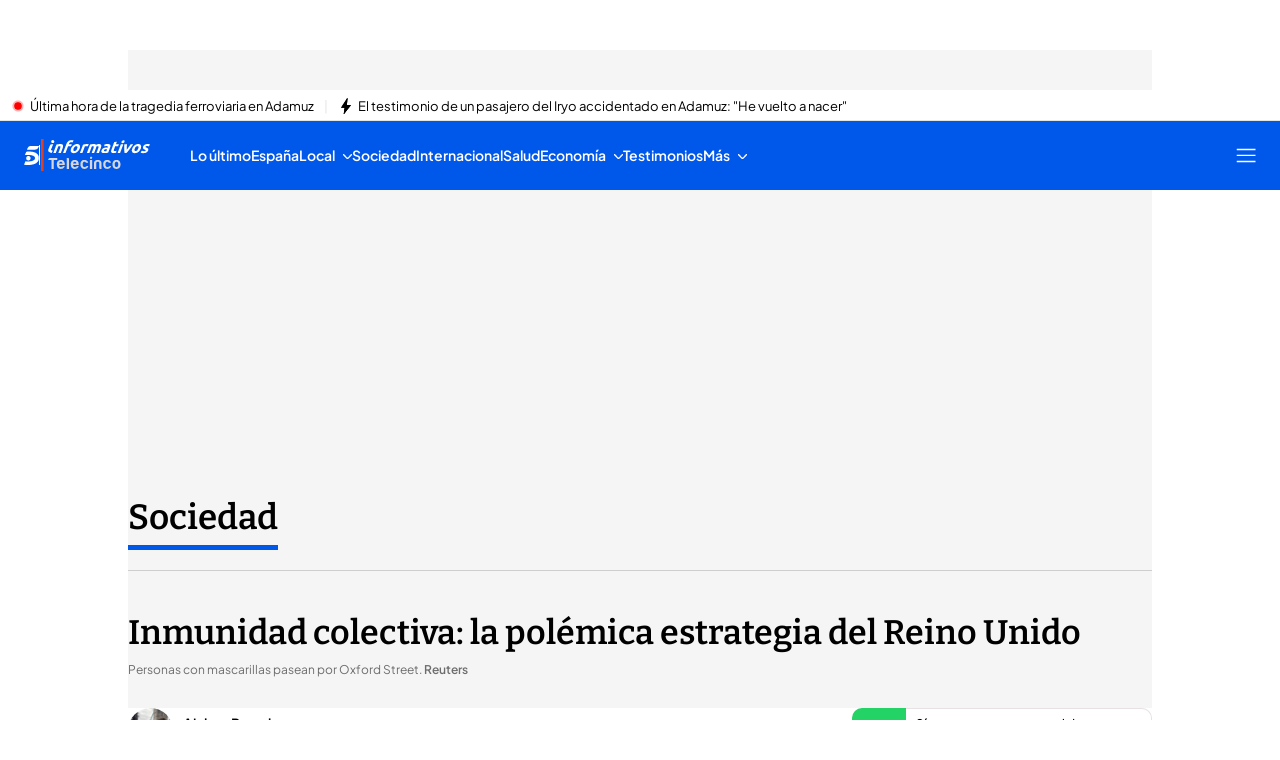

--- FILE ---
content_type: application/x-javascript
request_url: https://baul.mediaset.es/dist-maivs-modules/_astro/callToAction.C_uxgZLI.js
body_size: 563
content:
import{j as r}from"./jsx-runtime.PRPpl5vZ.js";import{D as w,u as $}from"./useOmnitureMetrics.w2Le6CnC.js";import{B as b}from"./index.Q9zVNmhJ.js";import{cc as e}from"./_rest_.edc204e0.BFQ8SN6h.js";import"./index.RYns6xqu.js";import"./store.D9RCgSJx.js";import"./browser-cookies.DyXKLoK1.js";import"./data-external-api.vIMLi7u1.js";import"./preload-helper.CmsKOCeN.js";import"./get-external-api-config.eYP3zuW2.js";import"./helpers.CToWfK3C.js";import"./utils.DMbnRX5-.js";import"./index.CAQwCcJa.js";import"./index.BSdFiPHn.js";import"./videogalleryStore.saESoSlt.js";import"./bind.CFVQGi2q.js";import"./index.RDq6GtTE.js";import"./CloseV2.DSenyrus.js";const q=({content:s,className:n,isAmp:m=!1})=>{const{id:o,image:{src:l,alt:p,naturalHeight:c,naturalWidth:d},parameters:a}=s,{sendOmnitureSocialNetwork:u}=$(),i=a?.find(t=>t.id==="link");if(!i)return;const{href:E,target:f,agth:h,rel:x}=i.value,g=a.find(t=>t.id==="buttonText")?.value,v=s.id==="googlenews"?"Síguenos":"Únete",j=async(t,N,k)=>{t.preventDefault(),window.open(k,"_blank"),u(N,w.event83)};return r.jsxs("div",{className:`${e.wrapper} ${n??""}`,children:[r.jsx("div",{className:`${e.iconWrapper} ${e[o]}`,children:r.jsx("img",{src:l,alt:p,className:e.image,width:d,height:c,loading:"lazy"})}),r.jsxs("div",{className:e.infoWrapper,children:[r.jsx("span",{className:"primary",children:g}),r.jsx(b,{href:i?.value?.href,agth:h,rel:x,target:f,className:`${e.subscribeButton} ${e[o]}`,onClick:t=>!m&&j(t,s.id,i?.value?.href),text:v,template:"noColors"})]})]})};export{q as default};


--- FILE ---
content_type: application/x-javascript
request_url: https://baul.mediaset.es/dist-maivs-modules/_astro/index.BW3bl6rc.js
body_size: 7912
content:
import{j as _}from"./jsx-runtime.PRPpl5vZ.js";import{r as M}from"./index.RYns6xqu.js";import{c as ht}from"./bind.CFVQGi2q.js";import Kt from"./index.RDq6GtTE.js";import{ag as B}from"./_rest_.edc204e0.BFQ8SN6h.js";function un(t){return"[object Object]"===Object.prototype.toString.call(t)}function Ht(t){return un(t)||Array.isArray(t)}function an(){return!!(typeof window<"u"&&window.document&&window.document.createElement)}function Pt(t,n){const e=Object.keys(t),r=Object.keys(n);if(e.length!==r.length)return!1;return JSON.stringify(Object.keys(t.breakpoints||{}))===JSON.stringify(Object.keys(n.breakpoints||{}))&&e.every((e=>{const r=t[e],o=n[e];return"function"==typeof r?`${r}`==`${o}`:Ht(r)&&Ht(o)?Pt(r,o):r===o}))}function qt(t){return t.concat().sort(((t,n)=>t.name>n.name?1:-1)).map((t=>t.options))}function ln(t,n){if(t.length!==n.length)return!1;const e=qt(t),r=qt(n);return e.every(((t,n)=>Pt(t,r[n])))}function Ot(t){return"number"==typeof t}function Tt(t){return"string"==typeof t}function yt(t){return"boolean"==typeof t}function $t(t){return"[object Object]"===Object.prototype.toString.call(t)}function A(t){return Math.abs(t)}function At(t){return Math.sign(t)}function dt(t,n){return A(t-n)}function fn(t,n){if(0===t||0===n||A(t)<=A(n))return 0;const e=dt(A(t),A(n));return A(e/t)}function dn(t){return Math.round(100*t)/100}function pt(t){return mt(t).map(Number)}function R(t){return t[St(t)]}function St(t){return Math.max(0,t.length-1)}function Dt(t,n){return n===St(t)}function Ut(t,n=0){return Array.from(Array(t),((t,e)=>n+e))}function mt(t){return Object.keys(t)}function Qt(t,n){return[t,n].reduce(((t,n)=>(mt(n).forEach((e=>{const r=t[e],o=n[e],i=$t(r)&&$t(o);t[e]=i?Qt(r,o):o})),t)),{})}function Nt(t,n){return typeof n.MouseEvent<"u"&&t instanceof n.MouseEvent}function pn(t,n){const e={start:function(){return 0},center:function(t){return r(t)/2},end:r};function r(t){return n-t}return{measure:function(r,o){return Tt(t)?e[t](r):t(n,r,o)}}}function gt(){let t=[];const n={add:function(e,r,o,i={passive:!0}){let c;if("addEventListener"in e)e.addEventListener(r,o,i),c=()=>e.removeEventListener(r,o,i);else{const t=e;t.addListener(o),c=()=>t.removeListener(o)}return t.push(c),n},clear:function(){t=t.filter((t=>t()))}};return n}function mn(t,n,e,r){const o=gt(),i=1e3/60;let c=null,s=0,u=0;function a(t){if(!u)return;c||(c=t);const o=t-c;for(c=t,s+=o;s>=i;)e(),s-=i;r(s/i),u&&(u=n.requestAnimationFrame(a))}function l(){n.cancelAnimationFrame(u),c=null,s=0,u=0}return{init:function(){o.add(t,"visibilitychange",(()=>{t.hidden&&(c=null,s=0)}))},destroy:function(){l(),o.clear()},start:function(){u||(u=n.requestAnimationFrame(a))},stop:l,update:e,render:r}}function gn(t,n){const e="rtl"===n,r="y"===t,o=!r&&e?-1:1;return{scroll:r?"y":"x",cross:r?"x":"y",startEdge:r?"top":e?"right":"left",endEdge:r?"bottom":e?"left":"right",measureSize:function(t){const{height:n,width:e}=t;return r?n:e},direction:function(t){return t*o}}}function ot(t=0,n=0){const e=A(t-n);function r(n){return n<t}function o(t){return t>n}function i(t){return r(t)||o(t)}return{length:e,max:n,min:t,constrain:function(e){return i(e)?r(e)?t:n:e},reachedAny:i,reachedMax:o,reachedMin:r,removeOffset:function(t){return e?t-e*Math.ceil((t-n)/e):t}}}function Jt(t,n,e){const{constrain:r}=ot(0,t),o=t+1;let i=c(n);function c(t){return e?A((o+t)%o):r(t)}function s(){return i}function u(){return Jt(t,s(),e)}const a={get:s,set:function(t){return i=c(t),a},add:function(t){return u().set(s()+t)},clone:u};return a}function hn(t,n,e,r,o,i,c,s,u,a,l,d,f,p,m,g,h,x,b){const{cross:y,direction:v}=t,S=["INPUT","SELECT","TEXTAREA"],w={passive:!1},M=gt(),E=gt(),N=ot(50,225).constrain(p.measure(20)),P={mouse:300,touch:400},k={mouse:500,touch:600},O=m?43:25;let D=!1,L=0,I=0,j=!1,R=!1,B=!1,C=!1;function T(t){if(!Nt(t,r)&&t.touches.length>=2)return F(t);const n=i.readPoint(t),e=i.readPoint(t,y),c=dt(n,L),u=dt(e,I);if(!(R||C||t.cancelable&&(R=c>u,R)))return F(t);const l=i.pointerMove(t);c>g&&(B=!0),a.useFriction(.3).useDuration(.75),s.start(),o.add(v(l)),t.preventDefault()}function F(t){const n=l.byDistance(0,!1).index!==d.get(),e=i.pointerUp(t)*(m?k:P)[C?"mouse":"touch"],r=function(t,n){const e=d.add(-1*At(t)),r=l.byDistance(t,!m).distance;return m||A(t)<N?r:h&&n?.5*r:l.byIndex(e.get(),0).distance}(v(e),n),o=fn(e,r),c=O-10*o,s=x+o/50;R=!1,j=!1,E.clear(),a.useDuration(c).useFriction(s),u.distance(r,!m),C=!1,f.emit("pointerUp")}function z(t){B&&(t.stopPropagation(),t.preventDefault(),B=!1)}return{init:function(t){if(!b)return;function s(s){(yt(b)||b(t,s))&&function(t){const s=Nt(t,r);C=s,B=m&&s&&!t.buttons&&D,D=dt(o.get(),c.get())>=2,(!s||0===t.button)&&(function(t){const n=t.nodeName||"";return S.includes(n)}(t.target)||(j=!0,i.pointerDown(t),a.useFriction(0).useDuration(0),o.set(c),function(){const t=C?e:n;E.add(t,"touchmove",T,w).add(t,"touchend",F).add(t,"mousemove",T,w).add(t,"mouseup",F)}(),L=i.readPoint(t),I=i.readPoint(t,y),f.emit("pointerDown")))}(s)}const u=n;M.add(u,"dragstart",(t=>t.preventDefault()),w).add(u,"touchmove",(()=>{}),w).add(u,"touchend",(()=>{})).add(u,"touchstart",s).add(u,"mousedown",s).add(u,"touchcancel",F).add(u,"contextmenu",F).add(u,"click",z,!0)},destroy:function(){M.clear(),E.clear()},pointerDown:function(){return j}}}function Sn(t,n){let e,r;function o(t){return t.timeStamp}function i(e,r){const o="client"+("x"===(r||t.scroll)?"X":"Y");return(Nt(e,n)?e:e.touches[0])[o]}return{pointerDown:function(t){return e=t,r=t,i(t)},pointerMove:function(t){const n=i(t)-i(r),c=o(t)-o(e)>170;return r=t,c&&(e=t),n},pointerUp:function(t){if(!e||!r)return 0;const n=i(r)-i(e),c=o(t)-o(e),s=o(t)-o(r)>170,u=n/c;return c&&!s&&A(u)>.1?u:0},readPoint:i}}function xn(){return{measure:function(t){const{offsetTop:n,offsetLeft:e,offsetWidth:r,offsetHeight:o}=t;return{top:n,right:e+r,bottom:n+o,left:e,width:r,height:o}}}}function bn(t){return{measure:function(n){return t*(n/100)}}}function yn(t,n,e,r,o,i,c){const s=[t].concat(r);let u,a,l=[],d=!1;function f(t){return o.measureSize(c.measure(t))}return{init:function(o){i&&(a=f(t),l=r.map(f),u=new ResizeObserver((e=>{(yt(i)||i(o,e))&&function(e){for(const i of e){if(d)return;const e=i.target===t,c=r.indexOf(i.target),s=e?a:l[c];if(A(f(e?t:r[c])-s)>=.5){o.reInit(),n.emit("resize");break}}}(e)})),e.requestAnimationFrame((()=>{s.forEach((t=>u.observe(t)))})))},destroy:function(){d=!0,u&&u.disconnect()}}}function En(t,n,e,r,o,i){let c=0,s=0,u=o,a=i,l=t.get(),d=0;function f(t){return u=t,m}function p(t){return a=t,m}const m={direction:function(){return s},duration:function(){return u},velocity:function(){return c},seek:function(){const n=r.get()-t.get();let o=0;return!u?(c=0,e.set(r),t.set(r),o=n):(e.set(t),c+=n/u,c*=a,l+=c,t.add(c),o=l-d),s=At(o),d=l,m},settled:function(){return A(r.get()-n.get())<.001},useBaseFriction:function(){return p(i)},useBaseDuration:function(){return f(o)},useFriction:p,useDuration:f};return m}function vn(t,n,e,r,o){const i=o.measure(10),c=o.measure(50),s=ot(.1,.99);let u=!1;function a(){return!(u||!t.reachedAny(e.get())||!t.reachedAny(n.get()))}return{shouldConstrain:a,constrain:function(o){if(!a())return;const u=t.reachedMin(n.get())?"min":"max",l=A(t[u]-n.get()),d=e.get()-n.get(),f=s.constrain(l/c);e.subtract(d*f),!o&&A(d)<i&&(e.set(t.constrain(e.get())),r.useDuration(25).useBaseFriction())},toggleActive:function(t){u=!t}}}function Cn(t,n,e,r,o){const i=ot(-n+t,0),c=e.map(((t,n)=>{const{min:r,max:o}=i,c=i.constrain(t),s=!n,a=Dt(e,n);return s?o:a||u(r,c)?r:u(o,c)?o:c})).map((t=>parseFloat(t.toFixed(3)))),s=function(){const t=c[0],n=R(c),e=c.lastIndexOf(t),r=c.indexOf(n)+1;return ot(e,r)}();function u(t,n){return dt(t,n)<1}return{snapsContained:function(){if(n<=t+o)return[i.max];if("keepSnaps"===r)return c;const{min:e,max:u}=s;return c.slice(e,u)}(),scrollContainLimit:s}}function Ln(t,n,e){const r=n[0];return{limit:ot(e?r-t:R(n),r)}}function In(t,n,e,r){const o=n.min+.1,i=n.max+.1,{reachedMin:c,reachedMax:s}=ot(o,i);return{loop:function(n){if(!function(t){return 1===t?s(e.get()):-1===t&&c(e.get())}(n))return;const o=t*(-1*n);r.forEach((t=>t.add(o)))}}}function Tn(t){const{max:n,length:e}=t;return{get:function(t){return e?(t-n)/-e:0}}}function Nn(t,n,e,r,o){const{startEdge:i,endEdge:c}=t,{groupSlides:s}=o,u=s(r).map((t=>R(t)[c]-t[0][i])).map(A).map(n.measure),a=r.map((t=>e[i]-t[i])).map((t=>-A(t))),l=s(a).map((t=>t[0])).map(((t,n)=>t+u[n]));return{snaps:a,snapsAligned:l}}function Pn(t,n,e,r,o,i){const{groupSlides:c}=o,{min:s,max:u}=r;return{slideRegistry:function(){const r=c(i),o=!t||"keepSnaps"===n;return 1===e.length?[i]:o?r:r.slice(s,u).map(((t,n,e)=>{const r=!n,o=Dt(e,n);if(r){return Ut(R(e[0])+1)}if(o){return Ut(St(i)-R(e)[0]+1,R(e)[0])}return t}))}()}}function On(t,n,e,r,o){const{reachedAny:i,removeOffset:c,constrain:s}=r;function u(t){return t.concat().sort(((t,n)=>A(t)-A(n)))[0]}function a(n,r){const o=[n,n+e,n-e];if(!t)return n;if(!r)return u(o);const i=o.filter((t=>At(t)===r));return i.length?u(i):R(o)-e}return{byDistance:function(e,r){const u=o.get()+e,{index:l,distance:d}=function(e){const r=t?c(e):s(e),o=n.map(((t,n)=>({diff:a(t-r,0),index:n}))).sort(((t,n)=>A(t.diff)-A(n.diff))),{index:i}=o[0];return{index:i,distance:r}}(u),f=!t&&i(u);return!r||f?{index:l,distance:e}:{index:l,distance:e+a(n[l]-d,0)}},byIndex:function(t,e){return{index:t,distance:a(n[t]-o.get(),e)}},shortcut:a}}function An(t,n,e,r,o,i,c){function s(o){const s=o.distance,u=o.index!==n.get();i.add(s),s&&(r.duration()?t.start():(t.update(),t.render(1),t.update())),u&&(e.set(n.get()),n.set(o.index),c.emit("select"))}return{distance:function(t,n){s(o.byDistance(t,n))},index:function(t,e){const r=n.clone().set(t);s(o.byIndex(r.get(),e))}}}function Dn(t,n,e,r,o,i,c,s){const u={passive:!0,capture:!0};let a=0;function l(t){"Tab"===t.code&&(a=(new Date).getTime())}return{init:function(d){s&&(i.add(document,"keydown",l,!1),n.forEach(((n,l)=>{i.add(n,"focus",(n=>{(yt(s)||s(d,n))&&function(n){if((new Date).getTime()-a>10)return;c.emit("slideFocusStart"),t.scrollLeft=0;const i=e.findIndex((t=>t.includes(n)));Ot(i)&&(o.useDuration(0),r.index(i,0),c.emit("slideFocus"))}(l)}),u)})))}}}function ft(t){let n=t;function e(t){return Ot(t)?t:t.get()}return{get:function(){return n},set:function(t){n=e(t)},add:function(t){n+=e(t)},subtract:function(t){n-=e(t)}}}function Xt(t,n){const e="x"===t.scroll?function(t){return`translate3d(${t}px,0px,0px)`}:function(t){return`translate3d(0px,${t}px,0px)`},r=n.style;let o=null,i=!1;return{clear:function(){i||(r.transform="",n.getAttribute("style")||n.removeAttribute("style"))},to:function(n){if(i)return;const c=dn(t.direction(n));c!==o&&(r.transform=e(c),o=c)},toggleActive:function(t){i=!t}}}function wn(t,n,e,r,o,i,c,s,u){const a=pt(o),l=pt(o).reverse(),d=function(){const t=c[0];return m(p(l,t),e,!1)}().concat(function(){const t=n-c[0]-1;return m(p(a,t),-e,!0)}());function f(t,n){return t.reduce(((t,n)=>t-o[n]),n)}function p(t,n){return t.reduce(((t,e)=>f(t,n)>0?t.concat([e]):t),[])}function m(o,c,a){const l=function(t){return i.map(((e,o)=>({start:e-r[o]+.5+t,end:e+n-.5+t})))}(c);return o.map((n=>{const r=a?0:-e,o=a?e:0,i=a?"end":"start",c=l[n][i];return{index:n,loopPoint:c,slideLocation:ft(-1),translate:Xt(t,u[n]),target:()=>s.get()>c?r:o}}))}return{canLoop:function(){return d.every((({index:t})=>f(a.filter((n=>n!==t)),n)<=.1))},clear:function(){d.forEach((t=>t.translate.clear()))},loop:function(){d.forEach((t=>{const{target:n,translate:e,slideLocation:r}=t,o=n();o!==r.get()&&(e.to(o),r.set(o))}))},loopPoints:d}}function Mn(t,n,e){let r,o=!1;return{init:function(i){e&&(r=new MutationObserver((t=>{o||(yt(e)||e(i,t))&&function(t){for(const e of t)if("childList"===e.type){i.reInit(),n.emit("slidesChanged");break}}(t)})),r.observe(t,{childList:!0}))},destroy:function(){r&&r.disconnect(),o=!0}}}function kn(t,n,e,r){const o={};let i,c=null,s=null,u=!1;return{init:function(){i=new IntersectionObserver((t=>{u||(t.forEach((t=>{const e=n.indexOf(t.target);o[e]=t})),c=null,s=null,e.emit("slidesInView"))}),{root:t.parentElement,threshold:r}),n.forEach((t=>i.observe(t)))},destroy:function(){i&&i.disconnect(),u=!0},get:function(t=!0){if(t&&c)return c;if(!t&&s)return s;const n=function(t){return mt(o).reduce(((n,e)=>{const r=parseInt(e),{isIntersecting:i}=o[r];return(t&&i||!t&&!i)&&n.push(r),n}),[])}(t);return t&&(c=n),t||(s=n),n}}}function Fn(t,n,e,r,o,i){const{measureSize:c,startEdge:s,endEdge:u}=t,a=e[0]&&o,l=function(){if(!a)return 0;const t=e[0];return A(n[s]-t[s])}(),d=function(){if(!a)return 0;const t=i.getComputedStyle(R(r));return parseFloat(t.getPropertyValue(`margin-${u}`))}(),f=e.map(c),p=e.map(((t,n,e)=>{const r=!n,o=Dt(e,n);return r?f[n]+l:o?f[n]+d:e[n+1][s]-t[s]})).map(A);return{slideSizes:f,slideSizesWithGaps:p,startGap:l,endGap:d}}function jn(t,n,e,r,o,i,c,s,u){const{startEdge:a,endEdge:l,direction:d}=t,f=Ot(e);return{groupSlides:function(t){return f?function(t,n){return pt(t).filter((t=>t%n==0)).map((e=>t.slice(e,e+n)))}(t,e):function(t){return t.length?pt(t).reduce(((e,f,p)=>{const m=R(e)||0,g=0===m,h=f===St(t),x=o[a]-i[m][a],b=o[a]-i[f][l],y=!r&&g?d(c):0,v=A(b-(!r&&h?d(s):0)-(x+y));return p&&v>n+u&&e.push(f),h&&e.push(t.length),e}),[]).map(((n,e,r)=>{const o=Math.max(r[e-1]||0);return t.slice(o,n)})):[]}(t)}}}function Bn(t,n,e,r,o,i,c){const{align:s,axis:u,direction:a,startIndex:l,loop:d,duration:f,dragFree:p,dragThreshold:m,inViewThreshold:g,slidesToScroll:h,skipSnaps:x,containScroll:b,watchResize:y,watchSlides:v,watchDrag:S,watchFocus:w}=i,A=xn(),M=A.measure(n),E=e.map(A.measure),N=gn(u,a),P=N.measureSize(M),k=bn(P),O=pn(s,P),D=!d&&!!b,L=d||!!b,{slideSizes:I,slideSizesWithGaps:j,startGap:B,endGap:C}=Fn(N,M,E,e,L,o),T=jn(N,P,h,d,M,E,B,C,2),{snaps:F,snapsAligned:z}=Nn(N,O,M,E,T),H=-R(F)+R(j),{snapsContained:V,scrollContainLimit:_}=Cn(P,H,z,b,2),q=D?V:z,{limit:G}=Ln(H,q,d),Q=Jt(St(q),l,d),W=Q.clone(),$=pt(e),J=mn(r,o,(()=>(({dragHandler:t,scrollBody:n,scrollBounds:e,options:{loop:r}})=>{r||e.constrain(t.pointerDown()),n.seek()})(ut)),(t=>(({scrollBody:t,translate:n,location:e,offsetLocation:r,previousLocation:o,scrollLooper:i,slideLooper:c,dragHandler:s,animation:u,eventHandler:a,scrollBounds:l,options:{loop:d}},f)=>{const p=t.settled(),m=!l.shouldConstrain(),g=d?p:p&&m;g&&!s.pointerDown()&&(u.stop(),a.emit("settle")),g||a.emit("scroll");const h=e.get()*f+o.get()*(1-f);r.set(h),d&&(i.loop(t.direction()),c.loop()),n.to(r.get())})(ut,t))),U=q[Q.get()],X=ft(U),Y=ft(U),K=ft(U),Z=ft(U),tt=En(X,K,Y,Z,f,.68),nt=On(d,q,H,G,Z),et=An(J,Q,W,tt,nt,Z,c),rt=Tn(G),ot=gt(),it=kn(n,e,c,g),{slideRegistry:ct}=Pn(D,b,q,_,T,$),st=Dn(t,e,ct,et,tt,ot,c,w),ut={ownerDocument:r,ownerWindow:o,eventHandler:c,containerRect:M,slideRects:E,animation:J,axis:N,dragHandler:hn(N,t,r,o,Z,Sn(N,o),X,J,et,tt,nt,Q,c,k,p,m,x,.68,S),eventStore:ot,percentOfView:k,index:Q,indexPrevious:W,limit:G,location:X,offsetLocation:K,previousLocation:Y,options:i,resizeHandler:yn(n,c,o,e,N,y,A),scrollBody:tt,scrollBounds:vn(G,K,Z,tt,k),scrollLooper:In(H,G,K,[X,K,Y,Z]),scrollProgress:rt,scrollSnapList:q.map(rt.get),scrollSnaps:q,scrollTarget:nt,scrollTo:et,slideLooper:wn(N,P,H,I,j,F,q,K,e),slideFocus:st,slidesHandler:Mn(n,c,v),slidesInView:it,slideIndexes:$,slideRegistry:ct,slidesToScroll:T,target:Z,translate:Xt(N,n)};return ut}function Vn(){let t,n={};function e(t){return n[t]||[]}const r={init:function(n){t=n},emit:function(n){return e(n).forEach((e=>e(t,n))),r},off:function(t,o){return n[t]=e(t).filter((t=>t!==o)),r},on:function(t,o){return n[t]=e(t).concat([o]),r},clear:function(){n={}}};return r}const zn={align:"center",axis:"x",container:null,slides:null,containScroll:"trimSnaps",direction:"ltr",slidesToScroll:1,inViewThreshold:0,breakpoints:{},dragFree:!1,dragThreshold:10,loop:!1,skipSnaps:!1,duration:25,startIndex:0,active:!0,watchDrag:!0,watchResize:!0,watchSlides:!0,watchFocus:!0};function Rn(t){function n(t,n){return Qt(t,n||{})}return{mergeOptions:n,optionsAtMedia:function(e){const r=e.breakpoints||{},o=mt(r).filter((n=>t.matchMedia(n).matches)).map((t=>r[t])).reduce(((t,e)=>n(t,e)),{});return n(e,o)},optionsMediaQueries:function(n){return n.map((t=>mt(t.breakpoints||{}))).reduce(((t,n)=>t.concat(n)),[]).map(t.matchMedia)}}}function Gn(t){let n=[];return{init:function(e,r){return n=r.filter((({options:n})=>!1!==t.optionsAtMedia(n).active)),n.forEach((n=>n.init(e,t))),r.reduce(((t,n)=>Object.assign(t,{[n.name]:n})),{})},destroy:function(){n=n.filter((t=>t.destroy()))}}}function bt(t,n,e){const r=t.ownerDocument,o=r.defaultView,i=Rn(o),c=Gn(i),s=gt(),u=Vn(),{mergeOptions:a,optionsAtMedia:l,optionsMediaQueries:d}=i,{on:f,off:p,emit:m}=u,g=N;let h,x,b,y,v=!1,S=a(zn,bt.globalOptions),w=a(S),A=[];function M(n){const e=Bn(t,b,y,r,o,n,u);if(n.loop&&!e.slideLooper.canLoop()){return M(Object.assign({},n,{loop:!1}))}return e}function E(n,e){v||(S=a(S,n),w=l(S),A=e||A,function(){const{container:n,slides:e}=w;b=(Tt(n)?t.querySelector(n):n)||t.children[0];const r=Tt(e)?b.querySelectorAll(e):e;y=[].slice.call(r||b.children)}(),h=M(w),d([S,...A.map((({options:t})=>t))]).forEach((t=>s.add(t,"change",N))),w.active&&(h.translate.to(h.location.get()),h.animation.init(),h.slidesInView.init(),h.slideFocus.init(D),h.eventHandler.init(D),h.resizeHandler.init(D),h.slidesHandler.init(D),h.options.loop&&h.slideLooper.loop(),b.offsetParent&&y.length&&h.dragHandler.init(D),x=c.init(D,A)))}function N(t,n){const e=O();P(),E(a({startIndex:e},t),n),u.emit("reInit")}function P(){h.dragHandler.destroy(),h.eventStore.clear(),h.translate.clear(),h.slideLooper.clear(),h.resizeHandler.destroy(),h.slidesHandler.destroy(),h.slidesInView.destroy(),h.animation.destroy(),c.destroy(),s.clear()}function k(t,n,e){!w.active||v||(h.scrollBody.useBaseFriction().useDuration(!0===n?0:w.duration),h.scrollTo.index(t,e||0))}function O(){return h.index.get()}const D={canScrollNext:function(){return h.index.add(1).get()!==O()},canScrollPrev:function(){return h.index.add(-1).get()!==O()},containerNode:function(){return b},internalEngine:function(){return h},destroy:function(){v||(v=!0,s.clear(),P(),u.emit("destroy"),u.clear())},off:p,on:f,emit:m,plugins:function(){return x},previousScrollSnap:function(){return h.indexPrevious.get()},reInit:g,rootNode:function(){return t},scrollNext:function(t){k(h.index.add(1).get(),t,-1)},scrollPrev:function(t){k(h.index.add(-1).get(),t,1)},scrollProgress:function(){return h.scrollProgress.get(h.location.get())},scrollSnapList:function(){return h.scrollSnapList},scrollTo:k,selectedScrollSnap:O,slideNodes:function(){return y},slidesInView:function(){return h.slidesInView.get()},slidesNotInView:function(){return h.slidesInView.get(!1)}};return E(n,e),setTimeout((()=>u.emit("init")),0),D}function wt(t={},n=[]){const e=M.useRef(t),r=M.useRef(n),[o,i]=M.useState(),[c,s]=M.useState(),u=M.useCallback((()=>{o&&o.reInit(e.current,r.current)}),[o]);return M.useEffect((()=>{Pt(e.current,t)||(e.current=t,u())}),[t,u]),M.useEffect((()=>{ln(r.current,n)||(r.current=n,u())}),[n,u]),M.useEffect((()=>{if(an()&&c){bt.globalOptions=wt.globalOptions;const t=bt(c,e.current,r.current);return i(t),()=>t.destroy()}i(void 0)}),[c,i]),[s,o]}bt.globalOptions=void 0,wt.globalOptions=void 0;const Yt=M.createContext(null),Mt=()=>{const t=M.useContext(Yt);if(!t)throw new Error("CarouselContext needed");return t},Qn=({options:t,setApi:n,plugins:e,className:r,children:o,label:i,separator:c,separatorColor:s,separatorContent:u,...a})=>{const[l,d]=M.useState(!1),[f,p]=M.useState(!1),[m,g]=wt(t,e),h=ht.bind(B)(r,B.carouselContainer),x=M.useCallback((t=>{t&&(d(t.canScrollPrev()),p(t.canScrollNext()))}),[]),b=M.useCallback((()=>{g?.scrollPrev()}),[g]),y=M.useCallback((()=>{g?.scrollNext()}),[g]);return M.useEffect((()=>{!g||!n||n(g)}),[g,n]),M.useEffect((()=>{if(g)return x(g),g.on("reInit",x),g.on("select",x),()=>{g.off("select",x)}}),[g,x]),_.jsx(Yt.Provider,{value:{carouselRef:m,api:g,options:t,label:i,separator:c,scrollPrev:b,scrollNext:y,canScrollPrev:l,canScrollNext:f},children:_.jsx("div",{className:h,role:"region",style:{"--separator-color":s,"--separator-content":u},...a,children:o})})},Jn=({className:t,isMask:n,...e})=>{const{carouselRef:r,separator:o,label:i,canScrollNext:c,canScrollPrev:s}=Mt(),u=ht.bind(B),a=u(B.carouselContent,o&&"separator",t),l=u(B.carouselContentContainer,n&&c&&s?B.maskNextPrev:n&&c?B.maskNext:n&&s?B.maskPrev:"");return _.jsx("nav",{ref:r,"aria-label":i,className:l,children:_.jsx("ul",{className:a,...e})})},Xn=({className:t,...n})=>{const e=ht.bind(B)(B.carouselItem,t);return _.jsx("li",{role:"group",className:e,...n})},Yn=({className:t,size:n,color:e,name:r,strokeWidth:o,...i})=>{const{canScrollPrev:c,scrollPrev:s}=Mt(),u=ht.bind(B)(B.carouselPrevious,t);return _.jsx("button",{className:u,disabled:!c,onClick:s,...i,children:_.jsx(Kt.controlIcons,{name:r||"arrowLeft",size:n,color:e,strokeWidth:o})})},_n=({className:t,size:n,color:e,name:r,strokeWidth:o,...i})=>{const{canScrollNext:c,scrollNext:s}=Mt(),u=ht.bind(B)(B.carouselNext,t);return _.jsx("button",{className:u,disabled:!c,onClick:s,...i,children:_.jsx(Kt.controlIcons,{name:r||"arrowRight",size:n,color:e,strokeWidth:o})})};export{Qn as C,Jn as a,Xn as b,Yn as c,_n as d};

--- FILE ---
content_type: application/x-javascript
request_url: https://baul.mediaset.es/dist-maivs-modules/_astro/index.BSdFiPHn.js
body_size: 28
content:
let t=[],i=0;const r=4;let a=e=>{let l=[],n={get:()=>(n.lc||n.listen((()=>{}))(),n.value),lc:0,listen:e=>(n.lc=l.push(e),()=>{for(let l=i+4;l<t.length;)t[l]===e?t.splice(l,4):l+=4;let f=l.indexOf(e);~f&&(l.splice(f,1),--n.lc||n.off())}),notify(e,f){let s=!t.length;for(let i of l)t.push(i,n.value,e,f);if(s){for(i=0;i<t.length;i+=4)t[i](t[i+1],t[i+2],t[i+3]);t.length=0}},off(){},set(t){let e=n.value;e!==t&&(n.value=t,n.notify(e))},subscribe(t){let e=n.listen(t);return t(n.value),e},value:e};return n};export{a};